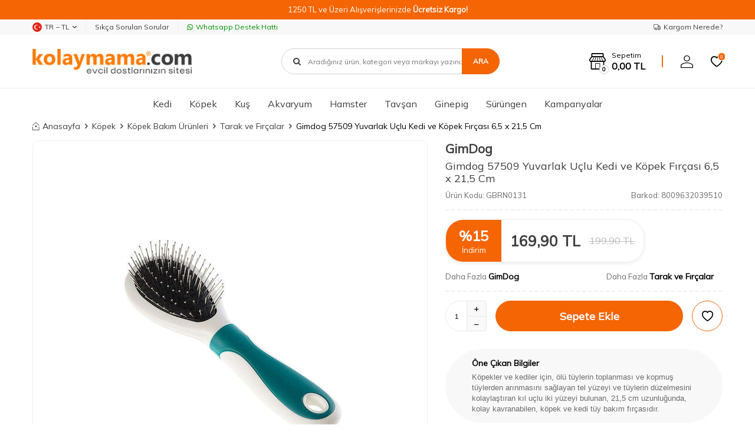

--- FILE ---
content_type: image/svg+xml
request_url: https://www.kolaymama.com/Data/img/menu_item/8/tr_img_1_18.svg
body_size: 352
content:
<?xml version="1.0" encoding="UTF-8"?>
<svg xmlns="http://www.w3.org/2000/svg" viewBox="0 0 39.72 39.72">
  <defs>
    <style>.cls-1{fill:#ff7b04;}.cls-2{fill:#fff;}</style>
  </defs>
  <g id="Layer_2" data-name="Layer 2">
    <g id="Layer_1-2" data-name="Layer 1">
      <path class="cls-1" d="M19.86,39.72A19.86,19.86,0,1,0,0,19.86,19.86,19.86,0,0,0,19.86,39.72Z"></path>
      <path class="cls-2" d="M19.88,31.83a12,12,0,0,1-5.51-1.36.67.67,0,0,0-.48,0Q11,31.2,8.07,32c-.09,0-.2.1-.28,0s0-.18,0-.26c.52-1.88,1-3.76,1.55-5.63a.75.75,0,0,0-.06-.57A11.39,11.39,0,0,1,7.87,20.4a11.83,11.83,0,0,1,6-11.08,11.39,11.39,0,0,1,5.42-1.6,12.05,12.05,0,0,1,11.73,7.45,12.06,12.06,0,0,1-2,12.47,11.8,11.8,0,0,1-7.27,4A11.48,11.48,0,0,1,19.88,31.83ZM20,29.74a6.37,6.37,0,0,0,1.06-.08,10,10,0,0,0,8.73-11A9.58,9.58,0,0,0,28,14,9.88,9.88,0,0,0,17.85,10,9.71,9.71,0,0,0,11,15.38a9.94,9.94,0,0,0,.56,9.78.66.66,0,0,1,.1.61c-.29,1-.56,2-.83,3-.08.31-.07.33.24.25l3.13-.82a.65.65,0,0,1,.57.09A10.13,10.13,0,0,0,20,29.74Z"></path>
      <path class="cls-2" d="M23,25.56a6.42,6.42,0,0,1-2.5-.64,12,12,0,0,1-5.11-4.11A8.92,8.92,0,0,1,14,18.48a3.5,3.5,0,0,1,.77-3.9,1.29,1.29,0,0,1,1-.41c.2,0,.39,0,.58,0a.6.6,0,0,1,.47.42c.17.38.32.76.48,1.14s.32.78.49,1.16a.7.7,0,0,1-.07.74c-.23.31-.46.63-.7.93a.44.44,0,0,0,0,.59,8.12,8.12,0,0,0,4.1,3.52.46.46,0,0,0,.58-.13c.3-.35.6-.71.88-1.08s.38-.37.76-.21c.82.35,1.61.76,2.41,1.16.26.12.29.35.27.6a2.71,2.71,0,0,1-2.76,2.52Z"></path>
    </g>
  </g>
</svg>
